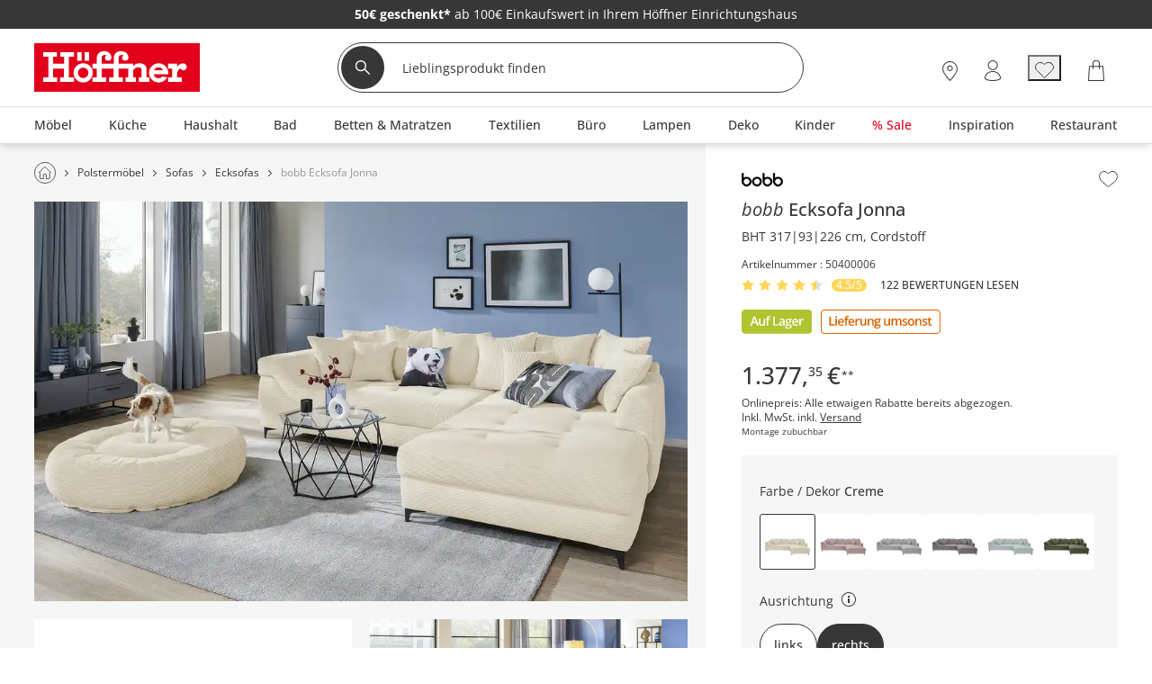

--- FILE ---
content_type: image/svg+xml
request_url: https://media.hoeffner.de/images/cms/ICN_MESSER_1664279477659.svg
body_size: 647
content:
<svg xmlns="http://www.w3.org/2000/svg" xmlns:xlink="http://www.w3.org/1999/xlink" width="22.378" height="20" viewBox="0 0 22.378 20">
  <defs>
    <clipPath id="clip-path">
      <rect id="Rechteck_1938" data-name="Rechteck 1938" width="22.378" height="20" fill="none" stroke="#373737" stroke-width="1"/>
    </clipPath>
  </defs>
  <g id="ICN_MESSER" transform="translate(0 0)">
    <line id="Linie_705" data-name="Linie 705" y1="2.414" x2="2.623" transform="translate(11.817 7.709)" fill="none" stroke="#373737" stroke-linecap="round" stroke-linejoin="round" stroke-width="1"/>
    <g id="Gruppe_5068" data-name="Gruppe 5068" transform="translate(0 0)">
      <g id="Gruppe_5067" data-name="Gruppe 5067" clip-path="url(#clip-path)">
        <path id="Pfad_7241" data-name="Pfad 7241" d="M11.709,13.448,6.488,18.935a1.436,1.436,0,0,1-2.033-2.028l5.6-5.143" transform="translate(0 -0.028)" fill="none" stroke="#373737" stroke-linecap="round" stroke-linejoin="round" stroke-width="1"/>
        <line id="Linie_706" data-name="Linie 706" x1="2.491" y2="2.618" transform="translate(13.377 9.049)" fill="none" stroke="#373737" stroke-linecap="round" stroke-linejoin="round" stroke-width="1"/>
        <path id="Pfad_7242" data-name="Pfad 7242" d="M14.44,7.715a3.39,3.39,0,0,1,.539-4.105c1.329-1.327,5.068-2.906,6.4-1.579s-.254,5.056-1.583,6.382a3.411,3.411,0,0,1-3.925.639" transform="translate(0 -0.004)" fill="none" stroke="#373737" stroke-linecap="round" stroke-linejoin="round" stroke-width="1"/>
        <path id="Pfad_7243" data-name="Pfad 7243" d="M9.037,7.615,18.98,17.07A1.437,1.437,0,1,1,16.946,19.1L7.627,9.028" transform="translate(0 -0.018)" fill="none" stroke="#373737" stroke-linecap="round" stroke-linejoin="round" stroke-width="1"/>
        <path id="Pfad_7244" data-name="Pfad 7244" d="M7.627,9.021a3,3,0,0,1-3.409-.582L.5,4.73" transform="translate(0 -0.011)" fill="none" stroke="#373737" stroke-linecap="round" stroke-linejoin="round" stroke-width="1"/>
        <path id="Pfad_7245" data-name="Pfad 7245" d="M4.73.5,8.449,4.21A2.981,2.981,0,0,1,9.037,7.6" transform="translate(0 -0.001)" fill="none" stroke="#373737" stroke-linecap="round" stroke-linejoin="round" stroke-width="1"/>
        <line id="Linie_707" data-name="Linie 707" x2="2.675" y2="2.669" transform="translate(1.913 3.309)" fill="none" stroke="#373737" stroke-linecap="round" stroke-linejoin="round" stroke-width="1"/>
        <line id="Linie_708" data-name="Linie 708" x2="2.675" y2="2.669" transform="translate(3.326 1.899)" fill="none" stroke="#373737" stroke-linecap="round" stroke-linejoin="round" stroke-width="1"/>
      </g>
    </g>
  </g>
</svg>


--- FILE ---
content_type: text/javascript
request_url: https://www.hoeffner.de/2.0/static/js/index.BbbWpaj4.js
body_size: 881
content:
const __vite__mapDeps=(i,m=__vite__mapDeps,d=(m.f||(m.f=["js/ComponentsEntryPoint.BfzcNujU.js","js/vendors.BNXg0ipt.js","js/kos.api-clients.CrPfdTeB.js","css/vendors.DbUyU-PL.css","js/configureContainer.CrTPDy4e.js","js/vendor.react-player.BpD9CyYJ.js","js/SafetyInstructions.uocMc6Y6.js","js/RadioV2.6FrV7ng_.js","js/ClientEntryPoint.k4G8mLXI.js"])))=>i.map(i=>d[i]);
import{_ as e}from"./vendor.react-player.BpD9CyYJ.js";import"./kos.api-clients.CrPfdTeB.js";import"./vendors.BNXg0ipt.js";!function(){const e=document.createElement("link").relList;if(!(e&&e.supports&&e.supports("modulepreload"))){for(const e of document.querySelectorAll('link[rel="modulepreload"]'))t(e);new MutationObserver(e=>{for(const n of e)if("childList"===n.type)for(const e of n.addedNodes)"LINK"===e.tagName&&"modulepreload"===e.rel&&t(e)}).observe(document,{childList:!0,subtree:!0})}function t(e){if(e.ep)return;e.ep=!0;const t=function(e){const t={};return e.integrity&&(t.integrity=e.integrity),e.referrerPolicy&&(t.referrerPolicy=e.referrerPolicy),"use-credentials"===e.crossOrigin?t.credentials="include":"anonymous"===e.crossOrigin?t.credentials="omit":t.credentials="same-origin",t}(e);fetch(e.href,t)}}();(async()=>{const t=window.__ENTRY__;if(t?.startsWith("component"))await e(()=>import("./ComponentsEntryPoint.BfzcNujU.js"),__vite__mapDeps([0,1,2,3,4,5,6,7]));else{const{clientEntryPoint:t}=await e(async()=>{const{clientEntryPoint:e}=await import("./ClientEntryPoint.k4G8mLXI.js").then(e=>e.C);return{clientEntryPoint:e}},__vite__mapDeps([8,1,2,3,4,5]));t()}})().catch(e=>console.log("failed to initialize application",e));


--- FILE ---
content_type: image/svg+xml
request_url: https://www.hoeffner.de/2.0/static/media/clickAndCollect.RputRkjD.svg
body_size: 693
content:
<svg xmlns="http://www.w3.org/2000/svg" width="30.207" height="22.126" viewBox="0 0 30.207 22.126"><g id="Gruppe_333" data-name="Gruppe 333" transform="translate(0.707 0.5)"><circle id="Ellipse_20" data-name="Ellipse 20" cx="2.932" cy="2.932" r="2.932" transform="translate(17.946 4.7)" fill="none" stroke="#373737" stroke-linecap="round" stroke-linejoin="round" stroke-width="1"></circle><g id="Gruppe_174" data-name="Gruppe 174" transform="translate(13.776)"><path id="Pfad_1264" data-name="Pfad 1264" d="M571.566,16.918a52.069,52.069,0,0,0,6.741,8.486s8.307-8.367,8.307-12.827A8.194,8.194,0,0,0,578.307,4.5a8.354,8.354,0,0,0-6.917,3.614" transform="translate(-571.39 -4.5)" fill="none" stroke="#373737" stroke-linecap="round" stroke-linejoin="round" stroke-width="1"></path></g><g id="Gruppe_175" data-name="Gruppe 175" transform="translate(0 6.462)"><path id="Pfad_1265" data-name="Pfad 1265" d="M565.407,19l5.268-5.268a1.291,1.291,0,0,0,.128-1.716,1.255,1.255,0,0,0-1.856-.1l-6.423,6.424-.048-.026v-2.3a1.868,1.868,0,0,0-1.868-1.868H559.7l-.084,6.173a7.194,7.194,0,0,1-1.726,4.553l-1.1,1.1" transform="translate(-556.788 -11.558)" fill="none" stroke="#373737" stroke-linecap="round" stroke-linejoin="round" stroke-width="1"></path><path id="Pfad_1266" data-name="Pfad 1266" d="M567.288,20.662l1.645-1.646a1.251,1.251,0,0,0-1.77-1.769L565.407,19" transform="translate(-556.788 -11.558)" fill="none" stroke="#373737" stroke-linecap="round" stroke-linejoin="round" stroke-width="1"></path><path id="Pfad_1267" data-name="Pfad 1267" d="M568.726,22.764l1.4-1.4a1.252,1.252,0,0,0-1.77-1.77l-1.064,1.065" transform="translate(-556.788 -11.558)" fill="none" stroke="#373737" stroke-linecap="round" stroke-linejoin="round" stroke-width="1"></path><path id="Pfad_1268" data-name="Pfad 1268" d="M569.015,26.015l2.481-2.482a1.252,1.252,0,0,0-1.77-1.77l-1,1" transform="translate(-556.788 -11.558)" fill="none" stroke="#373737" stroke-linecap="round" stroke-linejoin="round" stroke-width="1"></path></g></g></svg>


--- FILE ---
content_type: image/svg+xml
request_url: https://www.hoeffner.de/2.0/static/media/icon_add_to_cart.Dn_DdxOU.svg
body_size: 1450
content:
<svg id="button_cart" xmlns="http://www.w3.org/2000/svg" width="48" height="48" viewBox="0 0 48 48">
  <g id="Pfad_7075" data-name="Pfad 7075" transform="translate(48 48) rotate(180)" fill="#e2001a">
    <path d="M 24 47.5 C 20.82729911804199 47.5 17.74976921081543 46.87873077392578 14.85289001464844 45.65346145629883 C 12.05459022521973 44.46987915039062 9.541350364685059 42.77537155151367 7.382989883422852 40.61700820922852 C 5.224629878997803 38.45864868164062 3.530119895935059 35.94541168212891 2.346539974212646 33.14710998535156 C 1.121269941329956 30.25023078918457 0.5 27.17270088195801 0.5 24 C 0.5 20.82729911804199 1.121269941329956 17.74976921081543 2.346539974212646 14.85289001464844 C 3.530119895935059 12.05459022521973 5.224629878997803 9.541350364685059 7.382989883422852 7.382989883422852 C 9.541350364685059 5.224629878997803 12.05459022521973 3.530119895935059 14.85289001464844 2.346539974212646 C 17.74976921081543 1.121269941329956 20.82729911804199 0.5 24 0.5 C 27.17270088195801 0.5 30.25023078918457 1.121269941329956 33.14710998535156 2.346539974212646 C 35.94541168212891 3.530119895935059 38.45864868164062 5.224629878997803 40.61700820922852 7.382989883422852 C 42.77537155151367 9.541350364685059 44.46987915039062 12.05459022521973 45.65346145629883 14.85289001464844 C 46.87873077392578 17.74976921081543 47.5 20.82729911804199 47.5 24 C 47.5 27.17270088195801 46.87873077392578 30.25023078918457 45.65346145629883 33.14710998535156 C 44.46987915039062 35.94541168212891 42.77537155151367 38.45864868164062 40.61700820922852 40.61700820922852 C 38.45864868164062 42.77537155151367 35.94541168212891 44.46987915039062 33.14710998535156 45.65346145629883 C 30.25023078918457 46.87873077392578 27.17270088195801 47.5 24 47.5 Z" stroke="none"/>
    <path d="M 24 1 C 20.89458084106445 1 17.8825798034668 1.607978820800781 15.04766845703125 2.807041168212891 C 12.3089714050293 3.965419769287109 9.849151611328125 5.623939514160156 7.736549377441406 7.736549377441406 C 5.623939514160156 9.849151611328125 3.965419769287109 12.3089714050293 2.807041168212891 15.04766845703125 C 1.607978820800781 17.8825798034668 1 20.89458084106445 1 24 C 1 27.10541915893555 1.607978820800781 30.1174201965332 2.807041168212891 32.95233154296875 C 3.965419769287109 35.6910285949707 5.623939514160156 38.15084838867188 7.736549377441406 40.26345062255859 C 9.849151611328125 42.37606048583984 12.3089714050293 44.03458023071289 15.04766845703125 45.19295883178711 C 17.8825798034668 46.39202117919922 20.89458084106445 47 24 47 C 27.10541915893555 47 30.1174201965332 46.39202117919922 32.95233154296875 45.19295883178711 C 35.6910285949707 44.03458023071289 38.15084838867188 42.37606048583984 40.26345062255859 40.26345062255859 C 42.37606048583984 38.15084838867188 44.03458023071289 35.6910285949707 45.19295883178711 32.95233154296875 C 46.39202117919922 30.1174201965332 47 27.10541915893555 47 24 C 47 20.89458084106445 46.39202117919922 17.8825798034668 45.19295883178711 15.04766845703125 C 44.03458023071289 12.3089714050293 42.37606048583984 9.849151611328125 40.26345062255859 7.736549377441406 C 38.15084838867188 5.623939514160156 35.6910285949707 3.965419769287109 32.95233154296875 2.807041168212891 C 30.1174201965332 1.607978820800781 27.10541915893555 1 24 1 M 24 0 C 37.25482940673828 0 48 10.74517059326172 48 24 C 48 37.25482940673828 37.25482940673828 48 24 48 C 10.74517059326172 48 0 37.25482940673828 0 24 C 0 10.74517059326172 10.74517059326172 0 24 0 Z" stroke="none" fill="#e2001a"/>
  </g>
  <g id="addToCartIcon" transform="translate(15 12)">
    <path id="addToCartIcon-2" data-name="addToCartIcon" d="M16.9,6.8a.472.472,0,0,0-.5-.5H13V4.1A4.14,4.14,0,0,0,8.8,0,4.055,4.055,0,0,0,4.7,4.1V6.4H1.6a.472.472,0,0,0-.5.5L0,22.5a.6.6,0,0,0,.1.4c.1,0,.3.1.4.1h17a.758.758,0,0,0,.4-.2c.1-.1.1-.2.1-.4ZM5.7,4.1A3.116,3.116,0,0,1,8.8,1,3.2,3.2,0,0,1,12,4.1V6.4H5.7ZM1,22,2.1,7.4H4.8V9.9a.472.472,0,0,0,.5.5.472.472,0,0,0,.5-.5V7.4H12V9.9a.472.472,0,0,0,.5.5.56.56,0,0,0,.5-.6V7.4h3L17,22Z" fill="#fff"/>
  </g>
  <g id="plus_aüs" data-name="plus aüs" transform="translate(16 19)">
    <g id="Gruppe_1650" data-name="Gruppe 1650" transform="translate(5 5)">
      <path id="Pfad_2336" data-name="Pfad 2336" d="M0,0V6" transform="translate(6 3) rotate(90)" fill="none" stroke="#fff" stroke-linecap="round" stroke-width="1.5"/>
      <path id="Pfad_2337" data-name="Pfad 2337" d="M0,0V6" transform="translate(3 6) rotate(180)" fill="none" stroke="#fff" stroke-linecap="round" stroke-width="1.5"/>
    </g>
  </g>
</svg>


--- FILE ---
content_type: image/svg+xml
request_url: https://www.hoeffner.de/2.0/static/media/icon_info_configuration.DzpWw27o.svg
body_size: 633
content:
<svg id="infoIcon" xmlns="http://www.w3.org/2000/svg" width="16" height="16" viewBox="0 0 16 16">
  <defs>
    <style>
      .info-icon-cls-1 {
        fill: #fff;
      }

      .info-icon-cls-2, .info-icon-cls-5 {
        fill: none;
      }

      .info-icon-cls-2 {
        stroke: #373737;
      }

      .info-icon-cls-3, .info-icon-cls-4 {
        stroke: none;
      }

      .info-icon-cls-4 {
        fill: #373737;
      }
    </style>
  </defs>
  <g id="Pfad_1344" data-name="Pfad 1344" class="info-icon-cls-1">
    <path class="info-icon-cls-3" d="M 8 15.5 C 3.864490032196045 15.5 0.5 12.13551044464111 0.5 8 C 0.5 3.864490032196045 3.864490032196045 0.5 8 0.5 C 12.13551044464111 0.5 15.5 3.864490032196045 15.5 8 C 15.5 12.13551044464111 12.13551044464111 15.5 8 15.5 Z"/>
    <path class="info-icon-cls-4" d="M 8 1 C 4.140190124511719 1 1 4.140190124511719 1 8 C 1 11.85980987548828 4.140190124511719 15 8 15 C 11.85980987548828 15 15 11.85980987548828 15 8 C 15 4.140190124511719 11.85980987548828 1 8 1 M 8 0 C 12.41827964782715 0 16 3.581720352172852 16 8 C 16 12.41827964782715 12.41827964782715 16 8 16 C 3.581720352172852 16 0 12.41827964782715 0 8 C 0 3.581720352172852 3.581720352172852 0 8 0 Z"/>
  </g>
  <g id="Gruppe_326" data-name="Gruppe 326">
    <g id="Rechteck_429" data-name="Rechteck 429" class="info-icon-cls-2" transform="translate(7 7)">
      <rect class="info-icon-cls-3" width="2" height="5"/>
      <rect class="info-icon-cls-5" x="0.5" y="0.5" width="1" height="4"/>
    </g>
    <g id="Rechteck_430" data-name="Rechteck 430" class="info-icon-cls-2" transform="translate(7 4)">
      <rect class="info-icon-cls-3" width="2" height="2"/>
      <rect class="info-icon-cls-5" x="0.5" y="0.5" width="1" height="1"/>
    </g>
  </g>
</svg>


--- FILE ---
content_type: image/svg+xml
request_url: https://media.hoeffner.de/images/cms/ICN_KOMMODEN_1664278898941.svg
body_size: 443
content:
<svg xmlns="http://www.w3.org/2000/svg" xmlns:xlink="http://www.w3.org/1999/xlink" width="26" height="19.25" viewBox="0 0 26 19.25">
  <defs>
    <clipPath id="clip-path">
      <rect id="Rechteck_1944" data-name="Rechteck 1944" width="26" height="19.25" fill="none" stroke="#373737" stroke-width="1"/>
    </clipPath>
  </defs>
  <g id="ICN_KOMMODEN" transform="translate(0 0)">
    <g id="Gruppe_5089" data-name="Gruppe 5089" transform="translate(0 0)" clip-path="url(#clip-path)">
      <rect id="Rechteck_1943" data-name="Rechteck 1943" width="25.04" height="17.203" rx="1" transform="translate(0.48 0.481)" fill="none" stroke="#373737" stroke-miterlimit="10" stroke-width="1"/>
      <ellipse id="Ellipse_669" data-name="Ellipse 669" cx="0.44" cy="0.425" rx="0.44" ry="0.425" transform="translate(19.094 8.657)" fill="none" stroke="#373737" stroke-miterlimit="10" stroke-width="1"/>
      <ellipse id="Ellipse_670" data-name="Ellipse 670" cx="0.44" cy="0.425" rx="0.44" ry="0.425" transform="translate(6.027 8.657)" fill="none" stroke="#373737" stroke-miterlimit="10" stroke-width="1"/>
      <line id="Linie_715" data-name="Linie 715" y1="1.098" transform="translate(2.401 17.672)" fill="none" stroke="#373737" stroke-linecap="round" stroke-linejoin="round" stroke-width="1"/>
      <line id="Linie_716" data-name="Linie 716" y1="1.098" transform="translate(23.6 17.672)" fill="none" stroke="#373737" stroke-linecap="round" stroke-linejoin="round" stroke-width="1"/>
      <line id="Linie_717" data-name="Linie 717" y2="17.192" transform="translate(8.827 0.48)" fill="none" stroke="#373737" stroke-miterlimit="10" stroke-width="1"/>
      <line id="Linie_718" data-name="Linie 718" y2="17.192" transform="translate(17.174 0.48)" fill="none" stroke="#373737" stroke-miterlimit="10" stroke-width="1"/>
    </g>
  </g>
</svg>


--- FILE ---
content_type: image/svg+xml
request_url: https://media.hoeffner.de/images/cms/ICN_DEKOKISSEN_1664279936442.svg
body_size: 651
content:
<svg id="ICN_DEKOKISSEN" xmlns="http://www.w3.org/2000/svg" xmlns:xlink="http://www.w3.org/1999/xlink" width="25.018" height="22" viewBox="0 0 25.018 22">
  <defs>
    <clipPath id="clip-path">
      <rect id="Rechteck_1924" data-name="Rechteck 1924" width="25.018" height="22" fill="none" stroke="#373737" stroke-width="1"/>
    </clipPath>
  </defs>
  <g id="Gruppe_5034" data-name="Gruppe 5034" transform="translate(0 0)" clip-path="url(#clip-path)">
    <path id="Pfad_7216" data-name="Pfad 7216" d="M9.6,12.981c-.311.133-5.091,2.534-5.4,2.667a.671.671,0,0,1-.987-.609,6.458,6.458,0,0,0-.025-1.013A15.442,15.442,0,0,0,.774,5.088,1.265,1.265,0,0,1,.5,4.507a.619.619,0,0,1,.4-.662,1.741,1.741,0,0,1,.68-.092C9.027,2.731,12.316,1.313,12.97,1.034a10.733,10.733,0,0,1,.987-.493.664.664,0,0,1,.91.541,2.163,2.163,0,0,1,.018.538,23.264,23.264,0,0,0,1.255,6.515" transform="translate(0.049 0.049)" fill="none" stroke="#373737" stroke-miterlimit="10" stroke-width="1"/>
    <path id="Pfad_7217" data-name="Pfad 7217" d="M23.74,9.621a2.139,2.139,0,0,1-.213.494,27.463,27.463,0,0,0-1.84,9.543,2.134,2.134,0,0,1,0,.626.693.693,0,0,1-.942.525,1.153,1.153,0,0,1-.357-.19,56.687,56.687,0,0,0-7.218-1.824c-1.1-.154-3.528-.51-4.247-.536-.337-.011-.677.046-1.015.034a.672.672,0,0,1-.637-.969,6.563,6.563,0,0,0,.408-.928,15.468,15.468,0,0,0,1.6-9.118,1.26,1.26,0,0,1,0-.642.619.619,0,0,1,.647-.428,1.734,1.734,0,0,1,.655.205c7.172,2.227,10.753,2.336,11.463,2.361a10.915,10.915,0,0,1,1.1-.027A.664.664,0,0,1,23.74,9.621Z" transform="translate(0.702 0.604)" fill="none" stroke="#373737" stroke-miterlimit="10" stroke-width="1"/>
  </g>
</svg>
